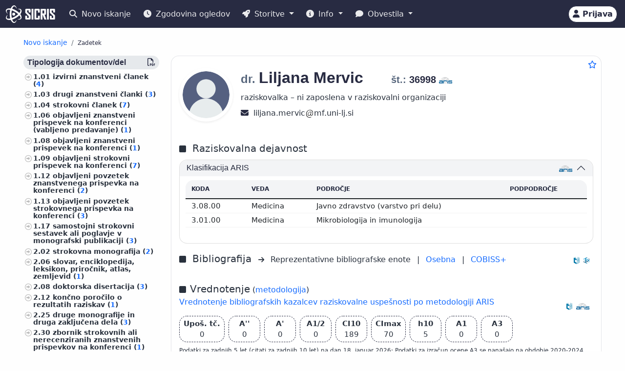

--- FILE ---
content_type: application/javascript
request_url: https://cris.cobiss.net/ecris/assets/js/components/details/researcher/c-details-researcher-init.js
body_size: 5813
content:
import "../common/c-archive-link.js";

import history from "../../../modules/history-results.js";
import starInit from "../../../modules/favourite-star-init.js";
import { getCacheUrl2, getCacheUrl3 } from "../../../modules/entity-cache.js";

class CDetailsResearcherInit extends HTMLElement {
  constructor() {
    super();
    this.id = this.getAttribute("id");

    this.editBtn = this.querySelector(".edit-profile-js");

    this.titleVal = this.querySelector(".title-js").innerText;
    this.name = this.querySelector(".name-js").innerText;
    this.lastName = this.querySelector(".last-name-js").innerText;
    this.fullName = `${this.titleVal} ${this.name} ${this.lastName}`;

    this.mstid = this.querySelector(".mst-id-js").innerText;

    this.asideAsync = this.querySelector(".aside-async-js");
    this.citationsAsync = this.querySelector(".citations-async-js");
    this.dissertationsBtn = this.querySelector(".dissertations-btn-js");
    this.dissertationsContent = this.querySelector(".dissertations-content-js");

    this.statInp = this.querySelector(".statId-js");
    this.uniBtn = this.querySelector(".uniButton-js");
    this.universitySelect = this.querySelector(".university-select-js");

    /**dodaj med priljubljene */
    starInit(this, "researcher", this.fullName, this.id);
  }

    async connectedCallback() {
    /** nstavi page title */
    document.title = this.fullName;

    /**shrani v zgodovino */
    history.add("researcher", this.fullName, this.id);
   
    /**EVENT LITENER-ji */
    /**pazi pri sinhronem nalaganju daj še login listener*/
    document.addEventListener("global-events-login", this.toggleEditBtn);
    document.addEventListener("global-events-logout", this.toggleEditBtn);
    /*ko pride html s podatki za fasete iz entity cache preko katerega se pridobiva vsebina*/
    document.addEventListener("entity-cache2", this.getAsideFromCache);
    document.addEventListener(
      "entity-cache3",
      this.citationsStatisticsFromCache
    );
    if (this.universitySelect) {
      this.universitySelect.onchange = this.changeUniversity;
    }
    if (this.dissertationsBtn) {
      this.dissertationsBtn.onclick = this.getDissertations;
    }
    /**sproži akcije */
    this.loadAside(this.id);
    this.loadCitationStatistics(this.id);
    this.isInOrg = await this.isRsrInOrg(this.id);
    this.toggleEditBtn();
    this.initBibIndex();
    this.isInOrg = await this.isRsrInOrg(this.id);
		this.toggleEditBtn();

  }

  changeUniversity = () => {
    const val = this.universitySelect.value;
    this.statInp.value = val;
    this.uniBtn.disabled = val === "" ? true : false;
  };

  getDissertations = async (event) => {
    event.preventDefault();
    const url = `${window.appData.url}/researcher/dissertations/${this.mstid}`;
    this.dissertationsContent.classList.remove("d-none");
    this.dissertationsBtn.classList.add("d-none");
    let response = await fetch(url);
    let html = window.unexpectedErrorHtml;
    if (response.ok) {
      html = await response.text();
    }
    this.dissertationsContent.innerHTML = html;
  };

  citationsStatisticsFromCache = (e) => {
    if (
      this.citationsAsync &&
      e.detail.url.endsWith("/biblio/statistics/researcher/" + this.id)
    ) {
      this.citationsAsync.innerHTML = e.detail.content;
    }
  };

  getAsideFromCache = (e) => {
    if (e.detail.url.endsWith("/aside/" + this.id)) {
      this.asideAsync.innerHTML = e.detail.content;
      /**preštej vse publikacije */
      let count = this.asideAsync
        .querySelector(".publications-js")
        .getAttribute("data-count");
      if (parseInt(count) == 0) {
        this.querySelector("c-sidebar-position-init").setAttribute(
          "stay-closed",
          this.asideAsync.innerText.trim()
        );
      }
    }
  };

  loadAside = (id) => {
    let url = `${window.appData.url}/researcher/aside/${id}`;
    getCacheUrl2(url);
  };

  loadCitationStatistics = (id) => {
    if (this.citationsAsync) {
      let url = `${window.appData.url}/biblio/statistics/researcher/${id}`;
      getCacheUrl3(url);
    }
  };

  initBibIndex = () => {
    /**kazalci uspešnosti */
    const select = this.querySelector("#rsr-bib-index select");
    const btn = this.querySelector("#rsr-bib-index button[type='submit']");

    if (!btn || !select) {
      return;
    }

    if (select.value) {
      btn.disabled = false;
    }

    btn.onclick = () => {
      let val = select.value;
      if (!val) {
        return;
      }
      window.open(val);
    };

    select.onchange = () => {
      let val = select.value;
      if (!val) {
        btn.disabled = true;
      } else {
        btn.disabled = false;
      }
    };
  };

  toggleEditBtn = () => {
    if (window.tokenResponse.entityId == this.id) {
      this.editBtn.classList.remove("d-none");
    } else if (
      window.tokenResponse.userRoles &&
      window.tokenResponse.userRoles.includes("EDIT_ALL_RSR")
    ) {
      this.editBtn.classList.remove("d-none");
    } else if (
      window.tokenResponse.userRoles &&
      window.tokenResponse.userRoles.includes("EDIT_ORG_RSR" ) && this.isInOrg
    ) {
      this.editBtn.classList.remove("d-none"); 
    }
    else {
      this.editBtn.classList.add("d-none");
    }
  };
  
	isRsrInOrg = async (rsrid) => {
		
		if(!window.tokenResponse?.signedIn && window.tokenResponse.userRoles!="EDIT_ORG_RSR"){
			return false;
		}
		
	 const url = `${window.appData.system}/${window.appData.language}/researcher/edit/inOrg/${rsrid}`;
   let response = await fetch(url);
   
   if(response.status === 204){
			return false;
		}
			return true;

	}
}

window.customElements.define(
  "c-details-researcher-init",
  CDetailsResearcherInit
);
